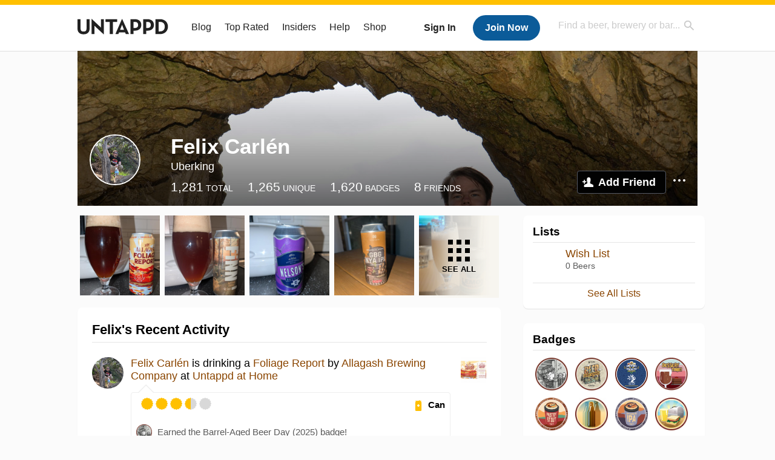

--- FILE ---
content_type: text/html; charset=UTF-8
request_url: https://untappd.com/user/Uberking
body_size: 15211
content:
<!DOCTYPE html>

<html lang="en">

<head>
			<!-- https://nextglass.slack.com/archives/C04N1J9FBHU/p1759426560133409?thread_ts=1755544269.186859&cid=C04N1J9FBHU -->
		<!-- From their docs: IMPORTANT: This tag must be the first '<script>' tag on the page. -->
		<script src="https://app.termly.io/resource-blocker/d6db7a3c-38b6-45a7-9433-e965e78f4809"></script>
	
	<meta http-equiv="Content-Type" content="text/html; charset=utf-8" />

			<title>Felix Carlén on Untappd</title>
		
	<meta property="og:site_name" content="Untappd" />

	<!-- meta block -->
			<meta name="description" content="Felix Carlén Check-in Activity on Untappd with beer ratings, venues and more." />
		<meta name="viewport" content="user-scalable=no, initial-scale=1, maximum-scale=1, minimum-scale=1, width=device-width" />
	<meta name="robots" content="noindex, nofollow"><meta name="referrer" content="origin-when-crossorigin">
	<meta name="author" content="The Untappd Team" />
	<meta name="Copyright" content="Copyright Untappd 2026. All Rights Reserved." />
	<meta name="DC.title" content="Untappd" />
			<meta name="DC.subject" content="Felix Carlén Check-in Activity on Untappd with beer ratings, venues and more." />
			<meta name="DC.creator" content="The Untappd Team" />

	<meta name="google-site-verification" content="EnR7QavTgiLCzZCCOv_OARCHsHhFwkwnJdG0Sti9Amg" />
	<meta name="bitly-verification" content="b3080898518a"/>

	<!-- favicon -->
	<link rel="apple-touch-icon" sizes="144x144" href="https://untappd.com/assets/apple-touch-icon.png">
	<link rel="icon" type="image/png" href="https://untappd.com/assets/favicon-32x32-v2.png" sizes="32x32">
	<link rel="icon" type="image/png" href="https://untappd.com/assets/favicon-16x16-v2.png" sizes="16x16">
	<link rel="manifest" href="https://untappd.com/assets/manifest.json">
	<link rel="mask-icon" href="https://untappd.com/assets/safari-pinned-tab.svg" color="#5bbad5">

	<link rel="stylesheet"
    	href="https://untappd.com/assets/css/tailwind.css?v=2.8.34">
	</link>

			<link rel="stylesheet" href="https://untappd.com/assets/css/master.min.css?v=4.5.36" />
		<link rel="stylesheet" href="https://untappd.com/assets/v3/css/style.css?v=4.5.36" />
		<link rel="stylesheet" href="https://untappd.com/assets/design-system/css/styles.css?v=4.5.36" />
		<link href="https://fonts.googleapis.com/icon?family=Material+Icons" rel="stylesheet">
		<link href="https://fonts.googleapis.com/css?family=Material+Icons|Material+Icons+Outlined|Material+Icons+Two+Tone|Material+Icons+Round|Material+Icons+Sharp" rel="stylesheet">
			<script src="https://untappd.com/assets/v3/js/common/min/site_common_min.js?v=2.8.34"></script>
				<link rel="stylesheet" href="https://untappd.com/assets/css/facybox.min.css?v=4.5.36" />
			
		<link rel="stylesheet" href="https://untappd.com/assets/css/jquery.notifyBar.min.css?v=4.5.36" />
		<link rel="stylesheet" href="https://untappd.com/assets/css/tipsy.min.css?v=4.5.36" type="text/css" media="screen" title="no title" charset="utf-8">
		
		<script type="text/javascript" language="Javascript">
			$(document).ready(function(){
				$(".tip").tipsy({fade: true});
				$('.badge_hint').tipsy({gravity: 's', fade: true});
				$('.disabled').tipsy({gravity: 'n', fade: true});

				refreshTime(".timezoner", "D MMM YY", true);

				$(".tab").click(function(){
					$(".tab-area li").removeClass('active');
					$(this).parent().addClass('active');
					$(".list").hide();
					$($(this).attr("href")).show();
					return false;
				});
			});

			</script>
			<!-- For IE -->
	<script type="text/javascript" language="Javascript">
	onChangeInterval = "";
	if(!(window.console && console.log)) {
	  console = {
	    log: function(){},
	    debug: function(){},
	    info: function(){},
	    warn: function(){},
	    error: function(){}
	  };
	}
	</script>
	
	<!-- algoliasearch -->
	<script type="text/javascript" src="https://untappd.com/assets/libs/js/algoliasearch.min.js?v2.8.34"></script>
	<script type="text/javascript" src="https://untappd.com/assets/libs/js/autocomplete.min.js?v2.8.34"></script>
	<script type="text/javascript" src="https://untappd.com/assets/libs/js/lodash.min.js?v2.8.34"></script>
	<script type="text/javascript" src="https://untappd.com/assets/js/global/autosearch_tracking.min.js?v2.8.34"></script>

	<script>
        !function(e,a,t,n,s,i,c){e.AlgoliaAnalyticsObject=s,e.aa=e.aa||function(){(e.aa.queue=e.aa.queue||[]).push(arguments)},i=a.createElement(t),c=a.getElementsByTagName(t)[0],i.async=1,i.src="https://cdn.jsdelivr.net/npm/search-insights@0.0.14",c.parentNode.insertBefore(i,c)}(window,document,"script",0,"aa");

        // Initialize library
        aa('init', {
        applicationID: '9WBO4RQ3HO',
        apiKey: '1d347324d67ec472bb7132c66aead485',
        })
    </script>


			<!-- Google Tag Manager -->
		<script>(function(w,d,s,l,i){w[l]=w[l]||[];w[l].push({'gtm.start':
		new Date().getTime(),event:'gtm.js'});var f=d.getElementsByTagName(s)[0],
		j=d.createElement(s),dl=l!='dataLayer'?'&l='+l:'';j.async=true;j.src=
		'https://www.googletagmanager.com/gtm.js?id='+i+dl;f.parentNode.insertBefore(j,f);
		})(window,document,'script','dataLayer','GTM-N4DVXTR');</script>
		<!-- End Google Tag Manager -->
	
	<script src="https://untappd.com/assets/v3/js/venue-impression-tracker.js"></script>

	<script type="text/javascript">
		var clevertap = {event:[], profile:[], account:[], onUserLogin:[], region: 'us1', notifications:[], privacy:[]};
        clevertap.account.push({"id": "865-K5R-W96Z"});
        clevertap.privacy.push({optOut: false}); //set the flag to true, if the user of the device opts out of sharing their data
        clevertap.privacy.push({useIP: true}); //set the flag to true, if the user agrees to share their IP data
        (function () {
                var wzrk = document.createElement('script');
                wzrk.type = 'text/javascript';
                wzrk.async = true;
                wzrk.src = ('https:' == document.location.protocol ? 'https://d2r1yp2w7bby2u.cloudfront.net' : 'http://static.clevertap.com') + '/js/clevertap.min.js';
                var s = document.getElementsByTagName('script')[0];
                s.parentNode.insertBefore(wzrk, s);
        })();
	</script>

    <!-- Freestar Ads -->
<!-- Below is a recommended list of pre-connections, which allow the network to establish each connection quicker, speeding up response times and improving ad performance. -->
<link rel="preconnect" href="https://a.pub.network/" crossorigin />
<link rel="preconnect" href="https://b.pub.network/" crossorigin />
<link rel="preconnect" href="https://c.pub.network/" crossorigin />
<link rel="preconnect" href="https://d.pub.network/" crossorigin />
<link rel="preconnect" href="https://c.amazon-adsystem.com" crossorigin />
<link rel="preconnect" href="https://s.amazon-adsystem.com" crossorigin />
<link rel="preconnect" href="https://btloader.com/" crossorigin />
<link rel="preconnect" href="https://api.btloader.com/" crossorigin />
<link rel="preconnect" href="https://cdn.confiant-integrations.net" crossorigin />
<!-- Below is a link to a CSS file that accounts for Cumulative Layout Shift, a new Core Web Vitals subset that Google uses to help rank your site in search -->
<!-- The file is intended to eliminate the layout shifts that are seen when ads load into the page. If you don't want to use this, simply remove this file -->
<!-- To find out more about CLS, visit https://web.dev/vitals/ -->
<link rel="stylesheet" href="https://a.pub.network/untappd-com/cls.css">
<script data-cfasync="false" type="text/javascript">
    console.log("freestar_init");

    var env = 'PROD';

    var freestar = freestar || {};
    freestar.queue = freestar.queue || [];
    freestar.queue.push(function () {
        if (env !== 'PROD') {   
            googletag.pubads().set('page_url', 'https://untappd.com/'); // Makes ads fill in non-prod environments
        }
    });
    freestar.config = freestar.config || {};
    freestar.config.enabled_slots = [];
    freestar.initCallback = function () { (freestar.config.enabled_slots.length === 0) ? freestar.initCallbackCalled = false : freestar.newAdSlots(freestar.config.enabled_slots) }
</script>
<script src="https://a.pub.network/untappd-com/pubfig.min.js" data-cfasync="false" async></script>
<script async src="https://securepubads.g.doubleclick.net/tag/js/gpt.js?network-code=15184186" ></script>
<!-- End Freestar Ads -->
    <!-- Freestar Ad Sticky Styling: https://resources.freestar.com/docs/sticky-ads-1 -->
    <style>
    div.sticky {
        position: -webkit-sticky; /* Safari */
        position: sticky;
        top: 84px; /* Navbar height */
    }
    </style>

</head>
<style type="text/css">
	.hidden {display: none;}
	.main {
       margin-top: 0px !important;
   }
</style>
<script src="https://untappd.com/assets/libs/js/feather-icons@4.29.2.min.js"></script>
<body onunload="">
<!-- Google Tag Manager (noscript) -->
<noscript><iframe src="https://www.googletagmanager.com/ns.html?id=GTM-N4DVXTR" height="0" width="0" style="display:none;visibility:hidden"></iframe></noscript>
<!-- End Google Tag Manager (noscript) -->


<script type="text/javascript">
    $(document).ready(function() {
        $('a[data-href=":logout"]').on('click', function(event) {
            clevertap.event.push("logout");
        });
        $('a[data-href=":external/help"]').on('click', function(event) {
            clevertap.event.push("pageview_help");
        });
        $('a[data-href=":store"]').on('click', function(event) {
            clevertap.event.push("pageview_store");
        });
        $('a[href="/admin"]').on('click', function(event) {
          clevertap.event.push("pageview_admin");
        });

            });
</script>
<div id="mobile_nav_user">

   </div>

<div id="mobile_nav_site">
  <form class="search_box" method="get" action="/search">
    <input type="text" class="track-focus search-input-desktop" autocomplete="off" data-track="desktop_search" placeholder="Find a beer, brewery or bar..." name="q" aria-label="Find a beer, brewery or bar search" />
    <input type="submit" value="Submit the form!" style="position: absolute; top: 0; left: 0; z-index: 0; width: 1px; height: 1px; visibility: hidden;" />
    <div class="autocomplete">
    </div>
  </form>
  <ul>
    <li><a class="track-click" data-track="mobile_menu" data-href=":blog" href="/blog">Blog</a></li>
    <li><a class="track-click" data-track="mobile_menu" data-href=":beer/top_rated" href="/beer/top_rated">Top Rated</a></li>
    <li><a class="track-click" data-track="mobile_menu" data-href=":supporter" href="/supporter">Insiders</a></li>
    <li><a class="track-click" data-track="mobile_menu" data-href=":external/help" target="_blank" href="http://help.untappd.com">Help</a></li>
    <li><a class="track-click" data-track="mobile_menu" data-href=":shop" target="_blank" href="https://untappd.com/shop">Shop</a></li>
          <li><a class="track-click" data-track="mobile_menu" data-href=":sidebar/login" href="/login">Login</a></li>
      <li><a class="track-click" data-track="mobile_menu" data-href=":sidebar/create" href="/create?source=mobilemenu">Sign Up</a></li>
        </ul>
</div>
<header>

  <div class="inner mt-2">

		<a class="track-click logo" style="margin-top: 2px;" data-track="desktop_header" data-href=":root" href="/">
			<img src="https://untappd.com/assets/design-system/ut-brand-dark.svg" class="" alt="Untappd"/>
		</a>

    
      <div class="get_user_desktop">
        <a class="sign_in track-click" data-track="mobile_header" data-href=":login" href="/login?go_to=https://untappd.com/user/Uberking">Sign In</a>
        <a href="/create" class="join track_click" data-track="mobile_header" data-href=":create">Join Now</a>
      </div>

    
    <div class="mobile_menu_btn">Menu</div>

    <div id="nav_site">
      <ul>
        <li><a class="track-click" data-track="desktop_menu" data-href=":blog" href="/blog">Blog</a></li>
        <li><a class="track-click" data-track="desktop_menu" data-href=":beer/top_rated" href="/beer/top_rated">Top Rated</a></li>
        <li><a class="track-click" data-track="desktop_menu" data-href=":supporter" href="/supporter">Insiders</a></li>
        <li><a class="track-click" data-track="desktop_menu" data-href=":external/help" target="_blank" href="http://help.untappd.com">Help</a></li>
        <li><a class="track-click" data-track="desktop_menu" data-href=":shop" target="_blank" href="https://untappd.com/shop">Shop</a></li>
      </ul>
      <form class="search_box" method="get" action="/search">
        <input type="text" class="track-focus search-input-desktop" autocomplete="off" data-track="desktop_search" placeholder="Find a beer, brewery or bar..." name="q" aria-label="Find a beer, brewery or bar search" />
        <input type="submit" value="Submit the form!" style="position: absolute; top: 0; left: 0; z-index: 0; width: 1px; height: 1px; visibility: hidden;" />
        <div class="autocomplete">
        </div>
      </form>
    </div>
    </div>
</header>
<style type="text/css">
    .ac-selected {
        background-color: #f8f8f8;
    }
</style>

<div class="nav_open_overlay"></div>
<div id="slide">

<script>
$(document).ready(() => {
	$(".hide-notice-banner").on("click", function(e) {
		e.preventDefault();
		$(this).parent().parent().slideUp();
		$.post(`/account/hide_notice_wildcard`, {cookie: $(this).attr('data-cookie-name')}, (data) => {
			console.log(data);
		}).fail((err) => {
			console.error(err);
		})
	})

	$(".hide-notice-simple").on("click", function(e) {
		e.preventDefault();
		$(this).parent().parent().slideUp();
	})

	feather.replace()
})
</script>

<div class="cont user_profile">

	<div class="profile_header" style="background-image: url('https://assets.untappd.com/coverphoto/40c4dbae301bfd9c79c6bca1154add82.jpg'); background-position: center -0px" data-offset="0" data-image-url="https://assets.untappd.com/coverphoto/40c4dbae301bfd9c79c6bca1154add82.jpg">

		
		<div class="content">
			

			<div class="user-info">
				<div class="user-avatar">
										<div class="avatar-holder">
						<img src="https://assets.untappd.com/profile/c0d7daf1699224744b56b0cde5f368c4_300x300.jpg" alt="User avatar">
					</div>
				</div><div class="info">
					<h1>
						Felix Carlén					</h1>
					<div class="user-details">
					<p class="username">Uberking</p>
						<p class="location"></p>						<div class="social">
													</div>
					</div>

					<div class="stats">
													<a href="/user/Uberking" class="track-click" data-track="profile" data-href=":stats/general">
								<span class="stat">1,281</span>
								<span class="title">Total</span>
							</a><a href="/user/Uberking/beers" class="track-click" data-track="profile" data-href=":stats/beerhistory">
								<span class="stat">1,265</span>
								<span class="title">Unique</span>
							</a><a href="/user/Uberking/badges" class="track-click" data-track="profile" data-href=":stats/badges">
								<span class="stat">1,620</span>
								<span class="title">Badges</span>
							</a><a href="/user/Uberking/friends" class="track-click" data-track="profile" data-href=":stats/friends">
								<span class="stat">8</span>
								<span class="title">Friends</span>
							</a>
							
					</div>

					<div class="friend-button">

						<a class="add-friend button yellow track-click" data-track="profile" data-href=":friend/add" href="#" data-user-id="4199842" data-friend-method="request">Add Friend</a>
													<div class="friend-more">

								<div class="friend-more-pop" style="display: none;">
									<a class="report-user" href="#" data-report-url="/report/user?username=Uberking">Report User</a>
																	</div>

							</div>
												</div>
				</div>
			</div>
		</div>
	</div>

	
		<div class="profile_left">

								<div class="photo-boxes">
						<p><a href="/user/Uberking/checkin/1518627567"><img loading="lazy" src="https://images.untp.beer/crop?width=640&height=640&stripmeta=true&url=https://untappd.s3.amazonaws.com/photos/2025_10_04/cec7e713bb80c01a97ed489fbe5038b5_c_1518627567_raw.jpg" alt="Recent check-in photo 1" /></a></p><p><a href="/user/Uberking/checkin/1518626717"><img loading="lazy" src="https://images.untp.beer/crop?width=640&height=640&stripmeta=true&url=https://untappd.s3.amazonaws.com/photos/2025_10_04/13ca6fea408de4425af976b3cb1aff96_c_1518626717_raw.jpg" alt="Recent check-in photo 2" /></a></p><p><a href="/user/Uberking/checkin/1518626018"><img loading="lazy" src="https://images.untp.beer/crop?width=640&height=640&stripmeta=true&url=https://untappd.s3.amazonaws.com/photos/2025_10_04/095e36b4d4fec20df870b5f54f704cb8_c_1518626018_raw.jpg" alt="Recent check-in photo 3" /></a></p><p><a href="/user/Uberking/checkin/1517650606"><img loading="lazy" src="https://images.untp.beer/crop?width=640&height=640&stripmeta=true&url=https://untappd.s3.amazonaws.com/photos/2025_10_01/0cb7e819257c7f9e19b7fa9aa8d512f8_c_1517650606_raw.jpg" alt="Recent check-in photo 4" /></a></p><p><a href="/user/Uberking/photos"><span class="all">See All</span><img loading="lazy" src="https://images.untp.beer/crop?width=640&height=640&stripmeta=true&url=https://untappd.s3.amazonaws.com/photos/2025_09_27/23a8645c2dbf2c0eaf8ba6696399008b_c_1516844219_raw.jpg" alt="See all photos"></a></p>					</div>
					
			<div class="activity box">

				<div class="content">
												<h3>Felix's Recent Activity</h3>
												<div id="main-stream">
						
			<div class="item " id="checkin_1518627567" data-checkin-id="1518627567">
				<div class="">
								<div class="avatar">
					<div class="avatar-holder">
												<a href="/user/Uberking">
							<img loading="lazy" src="https://assets.untappd.com/profile/c0d7daf1699224744b56b0cde5f368c4_100x100.jpg" alt="Felix Carlén">
						</a>
					</div>
				</div>
				<div class="checkin">
					<div class="top">
													<a href="/b/allagash-brewing-company-foliage-report/4515755" class="label">
								<img loading="lazy" src="https://assets.untappd.com/site/beer_logos/beer-4515755_8a27d_sm.jpeg" alt="Foliage Report by Allagash Brewing Company">
							</a>
														<p class="text" data-track-venue-impression="venue_id-9917985-type-checkin_feed">
								<a href="/user/Uberking" class="user">Felix Carlén</a>  is drinking a <a href="/b/allagash-brewing-company-foliage-report/4515755">Foliage Report</a> by <a  href="/AllagashBrewingCompany">Allagash Brewing Company</a> at <a href="/v/at-home/9917985">Untappd at Home</a>
							</p>
														<div class="checkin-comment">
								
																	<div class="rating-serving">
																						<p class="serving">
										          <img src="https://assets.untappd.com/static_app_assets/new_serving_styles_2024/can@3x.png" alt="Can">
										          <span>Can</span>
										        </p>
												<div class="caps " data-rating="3.5">
		<div class="cap cap-100"></div>
		<div class="cap cap-100"></div>
		<div class="cap cap-100"></div>
		<div class="cap cap-50"></div>
		<div class="cap"></div>
	</div>								    </div>
																			<span class="badge">
											<img loading="lazy" src="https://assets.untappd.com/promo/f65d9213a4_UTC-BarrelAgedBeerDay-2025_1000x1000.png" alt="Barrel-Aged Beer Day (2025)">
											<span>Earned the Barrel-Aged Beer Day (2025) badge!</span>
										</span>
																				<span class="badge">
											<img loading="lazy" src="https://assets.untappd.com/badges/bdg_HoppedDown_sm.jpg" alt="Hopped Down (Level 29)">
											<span>Earned the Hopped Down (Level 29) badge!</span>
										</span>
																				<span class="badge">
											<img loading="lazy" src="https://assets.untappd.com/badges/bdg_brewery_prioneer_sm.jpg" alt="Brewery Pioneer (Level 87)">
											<span>Earned the Brewery Pioneer (Level 87) badge!</span>
										</span>
										
								<span style="display: block; clear: both;"></span>

							</div>
														<p class="photo">
								<a href="/user/Uberking/checkin/1518627567" class="track-click" data-track="activity_feed" data-href=":feed/viewcheckinphoto">
									<img loading="lazy" src="https://images.untp.beer/crop?width=640&height=640&stripmeta=true&url=https://untappd.s3.amazonaws.com/photos/2025_10_04/cec7e713bb80c01a97ed489fbe5038b5_c_1518627567_raw.jpg" alt="Check-in Photo">
								</a>
							</p>
							
					</div>

					<div class="feedback">

						<div class="actions_bar">
							
						</div>

						<div class="bottom">
							<a href="/user/Uberking/checkin/1518627567" class="time timezoner track-click" data-track="activity_feed" data-href=":feed/viewcheckindate">Sat, 04 Oct 2025 19:57:16 +0000</a>
							<a href="/user/Uberking/checkin/1518627567" class="track-click" data-track="activity_feed" data-href=":feed/viewcheckintext">View Detailed Check-in</a>
													</div>

						<div class="cheers" style="display: none;">								<span class="count"><span>0</span></span>
								<span class="toast-list"></span>
														</div>

						<div class="comments">
							<div class="comments-container">
															</div>
							
						</div>
					</div>
				</div>
				</div>
			</div>
			
			<div class="item " id="checkin_1518626717" data-checkin-id="1518626717">
				<div class="">
								<div class="avatar">
					<div class="avatar-holder">
												<a href="/user/Uberking">
							<img loading="lazy" src="https://assets.untappd.com/profile/c0d7daf1699224744b56b0cde5f368c4_100x100.jpg" alt="Felix Carlén">
						</a>
					</div>
				</div>
				<div class="checkin">
					<div class="top">
													<a href="/b/brygghuset-finn-autumn-light/5964725" class="label">
								<img loading="lazy" src="https://assets.untappd.com/site/beer_logos/beer-5964725_86883_sm.jpeg" alt="Autumn Light by Brygghuset Finn">
							</a>
														<p class="text" data-track-venue-impression="venue_id-9917985-type-checkin_feed">
								<a href="/user/Uberking" class="user">Felix Carlén</a>  is drinking an <a href="/b/brygghuset-finn-autumn-light/5964725">Autumn Light</a> by <a  href="/BrygghusetFinn">Brygghuset Finn</a> at <a href="/v/at-home/9917985">Untappd at Home</a>
							</p>
														<div class="checkin-comment">
								
																	<div class="rating-serving">
																						<p class="serving">
										          <img src="https://assets.untappd.com/static_app_assets/new_serving_styles_2024/can@3x.png" alt="Can">
										          <span>Can</span>
										        </p>
												<div class="caps " data-rating="3.5">
		<div class="cap cap-100"></div>
		<div class="cap cap-100"></div>
		<div class="cap cap-100"></div>
		<div class="cap cap-50"></div>
		<div class="cap"></div>
	</div>								    </div>
									
								<span style="display: block; clear: both;"></span>

							</div>
														<p class="photo">
								<a href="/user/Uberking/checkin/1518626717" class="track-click" data-track="activity_feed" data-href=":feed/viewcheckinphoto">
									<img loading="lazy" src="https://images.untp.beer/crop?width=640&height=640&stripmeta=true&url=https://untappd.s3.amazonaws.com/photos/2025_10_04/13ca6fea408de4425af976b3cb1aff96_c_1518626717_raw.jpg" alt="Check-in Photo">
								</a>
							</p>
							
					</div>

					<div class="feedback">

						<div class="actions_bar">
							
						</div>

						<div class="bottom">
							<a href="/user/Uberking/checkin/1518626717" class="time timezoner track-click" data-track="activity_feed" data-href=":feed/viewcheckindate">Sat, 04 Oct 2025 19:56:08 +0000</a>
							<a href="/user/Uberking/checkin/1518626717" class="track-click" data-track="activity_feed" data-href=":feed/viewcheckintext">View Detailed Check-in</a>
													</div>

						<div class="cheers" style="display: none;">								<span class="count"><span>0</span></span>
								<span class="toast-list"></span>
														</div>

						<div class="comments">
							<div class="comments-container">
															</div>
							
						</div>
					</div>
				</div>
				</div>
			</div>
			
			<div class="item " id="checkin_1518626018" data-checkin-id="1518626018">
				<div class="">
								<div class="avatar">
					<div class="avatar-holder">
												<a href="/user/Uberking">
							<img loading="lazy" src="https://assets.untappd.com/profile/c0d7daf1699224744b56b0cde5f368c4_100x100.jpg" alt="Felix Carlén">
						</a>
					</div>
				</div>
				<div class="checkin">
					<div class="top">
													<a href="/b/woodforde-s-brewery-nelson-s-revenge-bitter/33086" class="label">
								<img loading="lazy" src="https://assets.untappd.com/site/beer_logos/beer-33086_05e83_sm.jpeg" alt="Nelson's Revenge by Woodforde's Brewery">
							</a>
														<p class="text" data-track-venue-impression="venue_id-9917985-type-checkin_feed">
								<a href="/user/Uberking" class="user">Felix Carlén</a>  is drinking a <a href="/b/woodforde-s-brewery-nelson-s-revenge-bitter/33086">Nelson's Revenge</a> by <a  href="/WoodfordesLtd">Woodforde's Brewery</a> at <a href="/v/at-home/9917985">Untappd at Home</a>
							</p>
														<div class="checkin-comment">
								
																	<div class="rating-serving">
																						<p class="serving">
										          <img src="https://assets.untappd.com/static_app_assets/new_serving_styles_2024/can@3x.png" alt="Can">
										          <span>Can</span>
										        </p>
												<div class="caps " data-rating="3.5">
		<div class="cap cap-100"></div>
		<div class="cap cap-100"></div>
		<div class="cap cap-100"></div>
		<div class="cap cap-50"></div>
		<div class="cap"></div>
	</div>								    </div>
									
								<span style="display: block; clear: both;"></span>

							</div>
														<p class="photo">
								<a href="/user/Uberking/checkin/1518626018" class="track-click" data-track="activity_feed" data-href=":feed/viewcheckinphoto">
									<img loading="lazy" src="https://images.untp.beer/crop?width=640&height=640&stripmeta=true&url=https://untappd.s3.amazonaws.com/photos/2025_10_04/095e36b4d4fec20df870b5f54f704cb8_c_1518626018_raw.jpg" alt="Check-in Photo">
								</a>
							</p>
							
					</div>

					<div class="feedback">

						<div class="actions_bar">
							
						</div>

						<div class="bottom">
							<a href="/user/Uberking/checkin/1518626018" class="time timezoner track-click" data-track="activity_feed" data-href=":feed/viewcheckindate">Sat, 04 Oct 2025 19:55:08 +0000</a>
							<a href="/user/Uberking/checkin/1518626018" class="track-click" data-track="activity_feed" data-href=":feed/viewcheckintext">View Detailed Check-in</a>
													</div>

						<div class="cheers" style="display: none;">								<span class="count"><span>0</span></span>
								<span class="toast-list"></span>
														</div>

						<div class="comments">
							<div class="comments-container">
															</div>
							
						</div>
					</div>
				</div>
				</div>
			</div>
			
			<div class="item " id="checkin_1517650606" data-checkin-id="1517650606">
				<div class="">
								<div class="avatar">
					<div class="avatar-holder">
												<a href="/user/Uberking">
							<img loading="lazy" src="https://assets.untappd.com/profile/c0d7daf1699224744b56b0cde5f368c4_100x100.jpg" alt="Felix Carlén">
						</a>
					</div>
				</div>
				<div class="checkin">
					<div class="top">
													<a href="/b/goteborgs-nya-bryggeri-gbg-nya-ipa/6144111" class="label">
								<img loading="lazy" src="https://assets.untappd.com/site/beer_logos/beer-6144111_ef377_sm.jpeg" alt="GBG Nya IPA by Göteborgs Nya Bryggeri">
							</a>
														<p class="text" data-track-venue-impression="venue_id-9917985-type-checkin_feed">
								<a href="/user/Uberking" class="user">Felix Carlén</a>  is drinking a <a href="/b/goteborgs-nya-bryggeri-gbg-nya-ipa/6144111">GBG Nya IPA</a> by <a  href="/Goteborgs">Göteborgs Nya Bryggeri</a> at <a href="/v/at-home/9917985">Untappd at Home</a>
							</p>
														<div class="checkin-comment">
								
																	<div class="rating-serving">
																						<p class="serving">
										          <img src="https://assets.untappd.com/static_app_assets/new_serving_styles_2024/can@3x.png" alt="Can">
										          <span>Can</span>
										        </p>
												<div class="caps " data-rating="1.75">
		<div class="cap cap-100"></div>
		<div class="cap cap-75"></div>
		<div class="cap"></div>
		<div class="cap"></div>
		<div class="cap"></div>
	</div>								    </div>
									
								<span style="display: block; clear: both;"></span>

							</div>
														<p class="photo">
								<a href="/user/Uberking/checkin/1517650606" class="track-click" data-track="activity_feed" data-href=":feed/viewcheckinphoto">
									<img loading="lazy" src="https://images.untp.beer/crop?width=640&height=640&stripmeta=true&url=https://untappd.s3.amazonaws.com/photos/2025_10_01/0cb7e819257c7f9e19b7fa9aa8d512f8_c_1517650606_raw.jpg" alt="Check-in Photo">
								</a>
							</p>
							
					</div>

					<div class="feedback">

						<div class="actions_bar">
							
						</div>

						<div class="bottom">
							<a href="/user/Uberking/checkin/1517650606" class="time timezoner track-click" data-track="activity_feed" data-href=":feed/viewcheckindate">Wed, 01 Oct 2025 17:01:59 +0000</a>
							<a href="/user/Uberking/checkin/1517650606" class="track-click" data-track="activity_feed" data-href=":feed/viewcheckintext">View Detailed Check-in</a>
													</div>

						<div class="cheers" style="display: none;">								<span class="count"><span>0</span></span>
								<span class="toast-list"></span>
														</div>

						<div class="comments">
							<div class="comments-container">
															</div>
							
						</div>
					</div>
				</div>
				</div>
			</div>
			
			<div class="item " id="checkin_1516844219" data-checkin-id="1516844219">
				<div class="">
								<div class="avatar">
					<div class="avatar-holder">
												<a href="/user/Uberking">
							<img loading="lazy" src="https://assets.untappd.com/profile/c0d7daf1699224744b56b0cde5f368c4_100x100.jpg" alt="Felix Carlén">
						</a>
					</div>
				</div>
				<div class="checkin">
					<div class="top">
													<a href="/b/angol-lemon-curdelicious/6255658" class="label">
								<img loading="lazy" src="https://assets.untappd.com/site/beer_logos/beer-6255658_ce92d_sm.jpeg" alt="Lemon Curdelicious by Ängöl">
							</a>
														<p class="text" data-track-venue-impression="venue_id-862253-type-checkin_feed">
								<a href="/user/Uberking" class="user">Felix Carlén</a>  is drinking a <a href="/b/angol-lemon-curdelicious/6255658">Lemon Curdelicious</a> by <a  href="/Angol">Ängöl</a> at <a href="/v/sonjas-camping/862253">Sonjas Camping</a>
							</p>
														<div class="checkin-comment">
								
																	<div class="rating-serving">
																						<p class="serving">
										          <img src="https://assets.untappd.com/static_app_assets/new_serving_styles_2024/can@3x.png" alt="Can">
										          <span>Can</span>
										        </p>
												<div class="caps " data-rating="3">
		<div class="cap cap-100"></div>
		<div class="cap cap-100"></div>
		<div class="cap cap-100"></div>
		<div class="cap"></div>
		<div class="cap"></div>
	</div>								    </div>
																			<span class="badge">
											<img loading="lazy" src="https://assets.untappd.com/badges/bdg_GloryCan_sm.jpg" alt="For the Can (Level 84)">
											<span>Earned the For the Can (Level 84) badge!</span>
										</span>
										
								<span style="display: block; clear: both;"></span>

							</div>
														<p class="photo">
								<a href="/user/Uberking/checkin/1516844219" class="track-click" data-track="activity_feed" data-href=":feed/viewcheckinphoto">
									<img loading="lazy" src="https://images.untp.beer/crop?width=640&height=640&stripmeta=true&url=https://untappd.s3.amazonaws.com/photos/2025_09_27/23a8645c2dbf2c0eaf8ba6696399008b_c_1516844219_raw.jpg" alt="Check-in Photo">
								</a>
							</p>
							
					</div>

					<div class="feedback">

						<div class="actions_bar">
							
						</div>

						<div class="bottom">
							<a href="/user/Uberking/checkin/1516844219" class="time timezoner track-click" data-track="activity_feed" data-href=":feed/viewcheckindate">Sat, 27 Sep 2025 18:54:32 +0000</a>
							<a href="/user/Uberking/checkin/1516844219" class="track-click" data-track="activity_feed" data-href=":feed/viewcheckintext">View Detailed Check-in</a>
													</div>

						<div class="cheers" >								<span class="count">
									<span>1</span>
								</span><span class="toast-list">
																			<a class="user-toasts tip track-click" data-user-name="Totta083" href="/user/Totta083" title="Christoffer Bryntesson" data-track="activity_feed" data-href=":feed/userprofiletoast">
											<img loading="lazy" src="https://assets.untappd.com/profile/0f543cfdb44e583096f050f7eefc7505_100x100.jpg" alt="Christoffer Bryntesson avatar">
										</a>
																		</span>
						      							</div>

						<div class="comments">
							<div class="comments-container">
															</div>
							
						</div>
					</div>
				</div>
				</div>
			</div>
						<script type="text/javascript" src="https://untappd.com/assets/v3/js/common/min/feed_scripts_min.js?v=2.8.34"></script>
			<style type="text/css">
				.translate {
					color: #000;
				    font-weight: 600;
				    font-size: 12px;
				    text-transform: uppercase;
				    margin-bottom: 0px;
				    margin-top: 15px;
				    margin-bottom: 10px;
				}
			</style>
			
			<script id="delete-checkin-container" type="text/x-handlebars-template">
				<div class="delete-confirm-checkin"></div>
			</script>
			<script id="delete-checkin-template" type="text/x-handlebars-template">
				<div class="modal delete-confirm"><div class="inner"><div class="top"><a class="close" href="#"></a><h3 style="margin-bottom: 0px; padding-bottom: 0px; border-bottom: none;">Confirm Check-in Deletion</h3></div><div class="error" id="delete-checkin-error" style="display: none;"></div><div class="delete-confirm-message" style="padding: 24px; text-align: center; -moz-box-sizing: border-box; box-sizing: border-box;"><p><strong>Warning</strong> - Are you sure you want to delete this check-in? This cannot be undone. All badges that are associated with this check-in will be removed.</p><div class="inner-container" style="width: 80%; margin: 15px auto;"><a href="#" class="check-confirm-deletion" data-checkin-id="{{checkin_id}}" style="margin-top: 15px;">Confirm Deletion</a><p id="checkin-delete-loader" class="stream-loading"><span></span></p></div></div></div></div>
			</script>
			<script id="comment-template" type="text/x-handlebars-template">
				{{#each items}}<div class="comment" id="comment_{{this.comment_id}}"><div class="avatar"><div class="avatar-holder">{{#if this.user.supporter}} <span class="supporter"></span>{{/if}}<a href="/user/{{this.user.user_name}}"><img src="{{this.user.user_avatar}}" alt="Your Avatar"></a></div></div><div class="text"><p><a href="/user/{{this.user.user_name}}">{{this.user.first_name}} {{this.user.last_name}}</a>: <abbr id="checkincomment_{{this.comment_id}}">{{{this.comment}}}</abbr></p><p class="meta"><span class="time timezoner">{{this.created_at}}</span>{{#if this.comment_editor}}<a href="#" class="comment-edit" data-comment-id="{{this.comment_id}}">Edit</a>{{/if}}{{#if this.comment_owner}}<a href="#" class="comment-delete" data-comment-id="{{this.comment_id}}">Delete</a>{{/if}}</p></div></div>{{#if this.comment_editor}}<div class="comment" id="commentedit_{{this.comment_id}}" style="display: none;"><div class="avatar"><div class="avatar-holder">{{#if this.user.supporter}} <span class="supporter"></span>{{/if}}<a href="/user/{{this.user.user_name}}"><img src="{{this.user.user_avatar}}" alt="Your Avatar"></a></div></div><div class="text"><form class="editing"><p class="editerror_{{this.comment_id}} post-error" style="display: none;">There was a problem posting your comment, please try again.</p><textarea name="comment" id="commentBox_{{this.comment_id}}" onkeydown="limitTextReverse($('#commentBox_{{this.comment_id}}'),$('#commentedit_{{this.comment_id}} .myCount'), 140);">{{{this.comment}}}</textarea><span class="comment-loading" style="display: none;"></span><span class="counter"><abbr class="myCount">0</abbr>/140</span><span class="actions"><a href="#" class="submit comment-update-save" data-comment-id="{{this.comment_id}}">Update</a><a href="#" data-comment-id="{{this.comment_id}}" class="cancel comment-update-cancel">Cancel</a></span></form></div></div>{{/if}}{{/each}}
			</script>
			<script type="text/javascript">
				$(document).ready(function() {
					createImpressionTracker();
				});
			</script>
								<div class="feed-block">

						<div class="feed-block-login">
							<p><strong>Please sign in to view more.</strong></p>
							<span>If you don't have an account, <a href="https://untappd.com/create?source=feed">you can create one here</a>.</span>
							<a href="/login?go_to=https://untappd.com/user/Uberking" class="yellow button">Sign In</a>
						</div>

						<div class="feed-block-fade"></div>

						<div class="feed-block-item">
							<div class="feed-block-label"></div>
							<div class="feed-block-avatar"></div>
							<div class="feed-block-content">
								<p></p>
								<p></p>
							</div>
						</div>
						<div class="feed-block-item">
							<div class="feed-block-label"></div>
							<div class="feed-block-avatar"></div>
							<div class="feed-block-content">
								<p></p>
								<p></p>
							</div>
						</div>

					</div>
					
					</div>


				
						<p class="stream-loading"><span></span></p>
									</div>
			</div>
		</div>

		<div class="sidebar">


			       <div class="box">
            <div class="content">
                <h3>Lists</h3>
                                    <div class="list-item list-none">
                        <div class="labels">
                            <a href="/user/Uberking/wishlist" aria-label="List image">
                                                            </a>
                        </div>
                        <div class="details">
                            <span class="name"><a href="/user/Uberking/wishlist">Wish List</a></span>
                            <span class="meta">0 Beers</span>
                        </div>
                    </div>

                                                        <p class="more"><a class="track-click" data-track="sidebar" data-href=":userlists/lists" href="/user/Uberking/lists/"">See All Lists</a></p>
                                </div>

        </div>
        <script type="text/javascript">
        $(document).ready(function() {
            $('.format-date').each(function() {
                $(this).html(moment($(this).attr('data-date')).format('MMM Do, YYYY'))
            });
        })
        </script>
          <div class="box">
    <div class="content">
      <h3>Badges</h3>
      <div class="drinkers">
                  <a class="tip track-click" data-track="sidebar" data-href=":user/viewbadge" href="/user/Uberking/badges/1337864164" title="Barrel-Aged Beer Day (2025)" ><span><img src="https://assets.untappd.com/promo/f65d9213a4_UTC-BarrelAgedBeerDay-2025_1000x1000.png" alt="Barrel-Aged Beer Day (2025) badge logo"></span></a>
                  <a class="tip track-click" data-track="sidebar" data-href=":user/viewbadge" href="/user/Uberking/badges/1335910415" title="Beer Gear: Love Hiking (2025)" ><span><img src="https://assets.untappd.com/promo/ef477ccdd9_BeerGear-Hiking-2025-Badge_1000x1000.png" alt="Beer Gear: Love Hiking (2025) badge logo"></span></a>
                  <a class="tip track-click" data-track="sidebar" data-href=":user/viewbadge" href="/user/Uberking/badges/1291197850" title="Brewery Madness 2025 Winner" ><span><img src="https://assets.untappd.com/promo/56b7dc8071_wfp19_badge_untappd_brewery_madness_2025.jpg" alt="Brewery Madness 2025 Winner badge logo"></span></a>
                  <a class="tip track-click" data-track="sidebar" data-href=":user/viewbadge" href="/user/Uberking/badges/1266657104" title="Dessert Time!" ><span><img src="https://assets.untappd.com/badges/bdg_DessertTime_v2_Core_md.jpg" alt="Dessert Time! badge logo"></span></a>
                  <a class="tip track-click" data-track="sidebar" data-href=":user/viewbadge" href="/user/Uberking/badges/1266657103" title="Dark Desert: Stout - Imperial / Double Pastry" ><span><img src="https://assets.untappd.com/badges/YIB24-Badge-1000x1000_PastryStout.png" alt="Dark Desert: Stout - Imperial / Double Pastry badge logo"></span></a>
                  <a class="tip track-click" data-track="sidebar" data-href=":user/viewbadge" href="/user/Uberking/badges/1265817386" title="Take It Easy" ><span><img src="https://assets.untappd.com/badges/bdg_takeItEasy_md.jpg" alt="Take It Easy badge logo"></span></a>
                  <a class="tip track-click" data-track="sidebar" data-href=":user/viewbadge" href="/user/Uberking/badges/1265814416" title="Ale Trail: IPA - American" ><span><img src="https://assets.untappd.com/badges/YIB24-Badge_AmericanIPA_1000x1000.png" alt="Ale Trail: IPA - American badge logo"></span></a>
                  <a class="tip track-click" data-track="sidebar" data-href=":user/viewbadge" href="/user/Uberking/badges/1227863762" title="Liquid Lunch" ><span><img src="https://assets.untappd.com/badges/bdg_LiquidLunch_md.jpg" alt="Liquid Lunch badge logo"></span></a>
                  <a class="tip track-click" data-track="sidebar" data-href=":user/viewbadge" href="/user/Uberking/badges/1227863482" title="IPA Day (2024)" ><span><img src="https://assets.untappd.com/badges/IPADay_2024.jpg" alt="IPA Day (2024) badge logo"></span></a>
                  <a class="tip track-click" data-track="sidebar" data-href=":user/viewbadge" href="/user/Uberking/badges/1227863192" title="Podium Party (2024)" ><span><img src="https://assets.untappd.com/badges/UTC-Olympics-2024_400x400.png" alt="Podium Party (2024) badge logo"></span></a>
                  <a class="tip track-click" data-track="sidebar" data-href=":user/viewbadge" href="/user/Uberking/badges/1227863191" title="International Beer Day (2024)" ><span><img src="https://assets.untappd.com/badges/bdg_IBD24.jpg" alt="International Beer Day (2024) badge logo"></span></a>
                  <a class="tip track-click" data-track="sidebar" data-href=":user/viewbadge" href="/user/Uberking/badges/1141177422" title="Celebrate Oktoberfest (2023)" ><span><img src="https://assets.untappd.com/badges/bdg_UTC_Octoberfest_badge_md.jpeg" alt="Celebrate Oktoberfest (2023) badge logo"></span></a>
                <p class="more"><a href="/user/Uberking/badges" class="track-click" data-track="sidebar" data-href=":user/recentbadges">See All Badges</a></p>
      </div>
    </div>
  </div>
          <div class="box">
            <div class="content">
                <h3>Top Beers</h3>                    <div class="item">
                        <a href="/b/oppigards-bryggeri-amarillo/17528" class="track-click" data-track="sidebar" data-href=":beer/toplist">
                            <p class="logo">
                                    <img src="https://assets.untappd.com/site/beer_logos/beer-Amarillo_17528.jpeg" alt="Amarillo label">
                            </p><p class="text">
                                <span class="name">Amarillo</span>
                                <span class="brewery">Oppigårds Bryggeri</span>                            </p>
                        </a>
                    </div>
                                        <div class="item">
                        <a href="/b/innis-and-gunn-original/24675" class="track-click" data-track="sidebar" data-href=":beer/toplist">
                            <p class="logo">
                                    <img src="https://assets.untappd.com/site/beer_logos/beer-24675_ce451_sm.jpeg" alt="Original label">
                            </p><p class="text">
                                <span class="name">Original</span>
                                <span class="brewery">Innis & Gunn</span>                            </p>
                        </a>
                    </div>
                                        <div class="item">
                        <a href="/b/stallarholmens-brygghus-najudden-imperial-stout-lakrits/3732921" class="track-click" data-track="sidebar" data-href=":beer/toplist">
                            <p class="logo">
                                    <img src="https://assets.untappd.com/site/assets/images/temp/badge-beer-default.png" alt="Najudden Imperial Stout Lakrits label">
                            </p><p class="text">
                                <span class="name">Najudden Imperial Stout Lakrits</span>
                                <span class="brewery">Stallarholmens Brygghus</span>                            </p>
                        </a>
                    </div>
                                        <div class="item">
                        <a href="/b/beerbliotek-still-not-found-what-you-re-looking-for/2314381" class="track-click" data-track="sidebar" data-href=":beer/toplist">
                            <p class="logo">
                                    <img src="https://assets.untappd.com/site/beer_logos/beer-2314381_34c61_sm.jpeg" alt="Still Not Found What You're Looking For? label">
                            </p><p class="text">
                                <span class="name">Still Not Found What You're Looking For?</span>
                                <span class="brewery">Beerbliotek</span>                            </p>
                        </a>
                    </div>
                                        <div class="item">
                        <a href="/b/great-divide-brewing-company-s-mores-yeti/2941565" class="track-click" data-track="sidebar" data-href=":beer/toplist">
                            <p class="logo">
                                    <img src="https://assets.untappd.com/site/beer_logos/beer-2941565_4fb58_sm.jpeg" alt="S’mores Yeti label">
                            </p><p class="text">
                                <span class="name">S’mores Yeti</span>
                                <span class="brewery">Great Divide Brewing Company</span>                            </p>
                        </a>
                    </div>
                                                <p class="more"><a class="track-click" data-track="sidebar" data-href=":user/beerhistory" href="/user/Uberking/beers">See All Beers</a></p>
                                        </div>
        </div>
            	<div class="box">
        	<div class="content">
                <h3>Top Venues</h3>                    <div class="item" data-track-venue-impression="venue_id-9917985-type-top_venues">
                        <a href="/v/at-home/9917985" class="track-click" data-track="sidebar" data-href=":venue/toplist">
                            <p class="logo">
                                <span>Verified</span>                                <img src="https://assets.untappd.com/venuelogos/venue_9917985_b3a5d245_bg_176.png?v=1" alt="Untappd at Home logo">
                            </p><p class="text">
                                <span class="name">Untappd at Home</span>

                                                            </p>
                        </a>
                    </div>

        			                    <div class="item" data-track-venue-impression="venue_id-1881900-type-top_venues">
                        <a href="/v/loettorps-camping/1881900" class="track-click" data-track="sidebar" data-href=":venue/toplist">
                            <p class="logo">
                                                                <img src="https://ss3.4sqi.net/img/categories_v2/parks_outdoors/campground_bg_512.png" alt="Löttorps Camping logo">
                            </p><p class="text">
                                <span class="name">Löttorps Camping</span>

                                                            </p>
                        </a>
                    </div>

        			                    <div class="item" data-track-venue-impression="venue_id-4448484-type-top_venues">
                        <a href="/v/malungsfors/4448484" class="track-click" data-track="sidebar" data-href=":venue/toplist">
                            <p class="logo">
                                                                <img src="https://ss3.4sqi.net/img/categories_v2/parks_outdoors/neighborhood_bg_512.png" alt="Malungsfors logo">
                            </p><p class="text">
                                <span class="name">Malungsfors</span>

                                                            </p>
                        </a>
                    </div>

        			                    <div class="item" data-track-venue-impression="venue_id-4955376-type-top_venues">
                        <a href="/v/camping-stenaasbadet/4955376" class="track-click" data-track="sidebar" data-href=":venue/toplist">
                            <p class="logo">
                                                                <img src="https://ss3.4sqi.net/img/categories_v2/parks_outdoors/campground_bg_512.png" alt="Camping Stenåsbadet logo">
                            </p><p class="text">
                                <span class="name">Camping Stenåsbadet</span>

                                                            </p>
                        </a>
                    </div>

        			                    <div class="item" data-track-venue-impression="venue_id-862253-type-top_venues">
                        <a href="/v/sonjas-camping/862253" class="track-click" data-track="sidebar" data-href=":venue/toplist">
                            <p class="logo">
                                                                <img src="https://ss3.4sqi.net/img/categories_v2/parks_outdoors/campground_bg_512.png" alt="Sonjas Camping logo">
                            </p><p class="text">
                                <span class="name">Sonjas Camping</span>

                                <span class="location">
                                        Öland
                                        </span>                            </p>
                        </a>
                    </div>

        			                    <p class="more"><a class="track-click" data-track="sidebar" data-href=":user/toplocations" href="/user/Uberking/venues">See All Venues</a></p>
                            	</div>
    	</div>
        <script type="text/javascript">
            $(document).ready(function() {
                createImpressionTracker();
            });
        </script>
    			</div>
		

</div>
<script type="text/javascript">
$(document).ready(function() {
	if ($(".sidebar").is(":visible")) {
		var sidebarHeight = $(".sidebar")[0].scrollHeight;
		$(".profile_left").css("min-height", sidebarHeight + 108 + "px");
	}
})
</script>
<iframe src="/profile/stats?id=4199842&type=profile&is_supporter=0&nomobile=true" width="0" height="0" tabindex="-1" title="empty" class="hidden"></iframe><script type="text/javascript">
	$(document).ready(function() {
		var hC = $(".sidebar").height();
		$(".cont").css("min-height", hC);

		$(".report-user").on("click", function(e) {
			e.stopPropagation();
			e.preventDefault();
			var url = $(this).attr('data-report-url');
			window.location.href = url;
			return false;
		})

		$(".friend-more").on("click", function(e) {
			$(".friend-more-pop").toggle();
			return false;
		})
	})
</script>
	<footer>
		<div class="footer-nav">
			<div class="footer-inner">
				<ul>
					<li>
						<a class="track-click" data-track="footer" data-href=":footer/businesses" href="https://utfb.untappd.com/">Untappd for Business</a>
					</li>
					<li>
						<a class="track-click" data-track="footer" data-href=":footer/businesses/blog" href="https://lounge.untappd.com/">Untappd for Business Blog</a>
					</li>
					<li>
						<a class="track-click" data-track="footer" data-href=":footer/breweries" href="https://untappd.com/breweries">Breweries</a>
					</li>
					<li>
						<a class="track-click" data-track="footer" data-href=":footer/shop" href="https://untappd.com/shop">Shop</a>
					</li>
					<li>
						<a class="track-click" data-track="footer" data-href=":footer/support" href="http://help.untappd.com/">Support</a>
					</li>
					<li>
						<a class="track-click" data-track="footer" data-href=":footer/careers" href="/careers">Careers</a>
					</li>
					<li>
						<a class="track-click" data-track="footer" data-href=":footer/api" href="/api/">API</a>
					</li>
					<li>
						<a class="track-click" data-track="footer" data-href=":footer/terms" href="/terms">Terms</a>
					</li>
					<li>
						<a class="track-click" data-track="footer" data-href=":footer/privacy" href="/privacy">Privacy</a>
					</li>
					<li>
						<a class="track-click" data-track="footer" data-href=":footer/cookie" href="/cookie">Cookie Policy</a>
					</li>
					<li>
						<a class="track-click" data-track="footer" data-href=":footer/personal_data" href="/privacy/personal-data">Do Not Sell My Personal Information</a>
					</li>
				</ul>
			</div>
		</div>
		<ul class="social">
    <li><a class="track-click" data-track="footer" data-href=":footer/social/twitter" href="https://bit.ly/3T6pKK6" target="_blank"><img src="https://untappd.com/assets/custom/homepage/images/icon-twitter.svg" alt="Icon twitter" /></a></li>
    <li><a class="track-click" data-track="footer" data-href=":footer/social/facebook" href="https://bit.ly/3RVLffu" target="_blank"><img src="https://untappd.com/assets/custom/homepage/images/icon-facebook.svg" alt="Icon facebook" /></a></li>
    <li><a class="track-click" data-track="home" data-href=":footer/social/instagram" href="https://bit.ly/3EyG9D5" target="_blank"><img src="https://untappd.com/assets/custom/homepage/images/icon-instagram.svg" alt="Icon instagram" /></a></li>
</ul>	</footer>

<script type="text/javascript">
	// polyfill for ie11
	function getUrlParameter(name) {
		name = name.replace(/[\[]/, '\\[').replace(/[\]]/, '\\]');
		var regex = new RegExp('[\\?&]' + name + '=([^&#]*)');
		var results = regex.exec(location.search);
		return results === null ? '' : decodeURIComponent(results[1].replace(/\+/g, ' '));
	};

	$(document).ready(function() {
		// remove any access tokens, preserve other elements
		if (history.replaceState) {
			if (location.href.indexOf("access_token=") >= 0) {
				const accessTokenURL = getUrlParameter("access_token");
				let currentURL = location.href;
				let finalURL = currentURL.replace(`access_token=${accessTokenURL}`, '');

				// if the url has a "&" already in it, then remove the "?" and replace the first "&" with an "?"
				if (finalURL.indexOf("&") >= 0) {
					finalURL = finalURL.replace("?", "").replace("&", "?");
				} else {
					finalURL = finalURL.split("?")[0];
				}

				history.replaceState(null, "", finalURL);
			}
		}
	})
</script>

<script type="text/javascript">
	// Clear Text Feild
	function clearText(thefield) {
		if (thefield.defaultValue == thefield.value)
			thefield.value = ""
	}
</script>

			<script>(function(){/*
				Copyright The Closure Library Authors.
				SPDX-License-Identifier: Apache-2.0
				*/
				'use strict';var g=function(a){var b=0;return function(){return b<a.length?{done:!1,value:a[b++]}:{done:!0}}},l=this||self,m=/^[\w+/_-]+[=]{0,2}$/,p=null,q=function(){},r=function(a){var b=typeof a;if("object"==b)if(a){if(a instanceof Array)return"array";if(a instanceof Object)return b;var c=Object.prototype.toString.call(a);if("[object Window]"==c)return"object";if("[object Array]"==c||"number"==typeof a.length&&"undefined"!=typeof a.splice&&"undefined"!=typeof a.propertyIsEnumerable&&!a.propertyIsEnumerable("splice"))return"array";
				if("[object Function]"==c||"undefined"!=typeof a.call&&"undefined"!=typeof a.propertyIsEnumerable&&!a.propertyIsEnumerable("call"))return"function"}else return"null";else if("function"==b&&"undefined"==typeof a.call)return"object";return b},u=function(a,b){function c(){}c.prototype=b.prototype;a.prototype=new c;a.prototype.constructor=a};var v=function(a,b){Object.defineProperty(l,a,{configurable:!1,get:function(){return b},set:q})};var y=function(a,b){this.b=a===w&&b||"";this.a=x},x={},w={};var aa=function(a,b){a.src=b instanceof y&&b.constructor===y&&b.a===x?b.b:"type_error:TrustedResourceUrl";if(null===p)b:{b=l.document;if((b=b.querySelector&&b.querySelector("script[nonce]"))&&(b=b.nonce||b.getAttribute("nonce"))&&m.test(b)){p=b;break b}p=""}b=p;b&&a.setAttribute("nonce",b)};var z=function(){return Math.floor(2147483648*Math.random()).toString(36)+Math.abs(Math.floor(2147483648*Math.random())^+new Date).toString(36)};var A=function(a,b){b=String(b);"application/xhtml+xml"===a.contentType&&(b=b.toLowerCase());return a.createElement(b)},B=function(a){this.a=a||l.document||document};B.prototype.appendChild=function(a,b){a.appendChild(b)};var C=function(a,b,c,d,e,f){try{var k=a.a,h=A(a.a,"SCRIPT");h.async=!0;aa(h,b);k.head.appendChild(h);h.addEventListener("load",function(){e();d&&k.head.removeChild(h)});h.addEventListener("error",function(){0<c?C(a,b,c-1,d,e,f):(d&&k.head.removeChild(h),f())})}catch(n){f()}};var ba=l.atob("aHR0cHM6Ly93d3cuZ3N0YXRpYy5jb20vaW1hZ2VzL2ljb25zL21hdGVyaWFsL3N5c3RlbS8xeC93YXJuaW5nX2FtYmVyXzI0ZHAucG5n"),ca=l.atob("WW91IGFyZSBzZWVpbmcgdGhpcyBtZXNzYWdlIGJlY2F1c2UgYWQgb3Igc2NyaXB0IGJsb2NraW5nIHNvZnR3YXJlIGlzIGludGVyZmVyaW5nIHdpdGggdGhpcyBwYWdlLg=="),da=l.atob("RGlzYWJsZSBhbnkgYWQgb3Igc2NyaXB0IGJsb2NraW5nIHNvZnR3YXJlLCB0aGVuIHJlbG9hZCB0aGlzIHBhZ2Uu"),ea=function(a,b,c){this.b=a;this.f=new B(this.b);this.a=null;this.c=[];this.g=!1;this.i=b;this.h=c},F=function(a){if(a.b.body&&!a.g){var b=
				function(){D(a);l.setTimeout(function(){return E(a,3)},50)};C(a.f,a.i,2,!0,function(){l[a.h]||b()},b);a.g=!0}},D=function(a){for(var b=G(1,5),c=0;c<b;c++){var d=H(a);a.b.body.appendChild(d);a.c.push(d)}b=H(a);b.style.bottom="0";b.style.left="0";b.style.position="fixed";b.style.width=G(100,110).toString()+"%";b.style.zIndex=G(2147483544,2147483644).toString();b.style["background-color"]=I(249,259,242,252,219,229);b.style["box-shadow"]="0 0 12px #888";b.style.color=I(0,10,0,10,0,10);b.style.display=
				"flex";b.style["justify-content"]="center";b.style["font-family"]="Roboto, Arial";c=H(a);c.style.width=G(80,85).toString()+"%";c.style.maxWidth=G(750,775).toString()+"px";c.style.margin="24px";c.style.display="flex";c.style["align-items"]="flex-start";c.style["justify-content"]="center";d=A(a.f.a,"IMG");d.className=z();d.src=ba;d.style.height="24px";d.style.width="24px";d.style["padding-right"]="16px";var e=H(a),f=H(a);f.style["font-weight"]="bold";f.textContent=ca;var k=H(a);k.textContent=da;J(a,
				e,f);J(a,e,k);J(a,c,d);J(a,c,e);J(a,b,c);a.a=b;a.b.body.appendChild(a.a);b=G(1,5);for(c=0;c<b;c++)d=H(a),a.b.body.appendChild(d),a.c.push(d)},J=function(a,b,c){for(var d=G(1,5),e=0;e<d;e++){var f=H(a);b.appendChild(f)}b.appendChild(c);c=G(1,5);for(d=0;d<c;d++)e=H(a),b.appendChild(e)},G=function(a,b){return Math.floor(a+Math.random()*(b-a))},I=function(a,b,c,d,e,f){return"rgb("+G(Math.max(a,0),Math.min(b,255)).toString()+","+G(Math.max(c,0),Math.min(d,255)).toString()+","+G(Math.max(e,0),Math.min(f,
				255)).toString()+")"},H=function(a){a=A(a.f.a,"DIV");a.className=z();return a},E=function(a,b){0>=b||null!=a.a&&0!=a.a.offsetHeight&&0!=a.a.offsetWidth||(fa(a),D(a),l.setTimeout(function(){return E(a,b-1)},50))},fa=function(a){var b=a.c;var c="undefined"!=typeof Symbol&&Symbol.iterator&&b[Symbol.iterator];b=c?c.call(b):{next:g(b)};for(c=b.next();!c.done;c=b.next())(c=c.value)&&c.parentNode&&c.parentNode.removeChild(c);a.c=[];(b=a.a)&&b.parentNode&&b.parentNode.removeChild(b);a.a=null};var ia=function(a,b,c,d,e){var f=ha(c),k=function(n){n.appendChild(f);l.setTimeout(function(){f?(0!==f.offsetHeight&&0!==f.offsetWidth?b():a(),f.parentNode&&f.parentNode.removeChild(f)):a()},d)},h=function(n){document.body?k(document.body):0<n?l.setTimeout(function(){h(n-1)},e):b()};h(3)},ha=function(a){var b=document.createElement("div");b.className=a;b.style.width="1px";b.style.height="1px";b.style.position="absolute";b.style.left="-10000px";b.style.top="-10000px";b.style.zIndex="-10000";return b};var K={},L=null;var M=function(){},N="function"==typeof Uint8Array,O=function(a,b){a.b=null;b||(b=[]);a.j=void 0;a.f=-1;a.a=b;a:{if(b=a.a.length){--b;var c=a.a[b];if(!(null===c||"object"!=typeof c||Array.isArray(c)||N&&c instanceof Uint8Array)){a.g=b-a.f;a.c=c;break a}}a.g=Number.MAX_VALUE}a.i={}},P=[],Q=function(a,b){if(b<a.g){b+=a.f;var c=a.a[b];return c===P?a.a[b]=[]:c}if(a.c)return c=a.c[b],c===P?a.c[b]=[]:c},R=function(a,b,c){a.b||(a.b={});if(!a.b[c]){var d=Q(a,c);d&&(a.b[c]=new b(d))}return a.b[c]};
				M.prototype.h=N?function(){var a=Uint8Array.prototype.toJSON;Uint8Array.prototype.toJSON=function(){var b;void 0===b&&(b=0);if(!L){L={};for(var c="ABCDEFGHIJKLMNOPQRSTUVWXYZabcdefghijklmnopqrstuvwxyz0123456789".split(""),d=["+/=","+/","-_=","-_.","-_"],e=0;5>e;e++){var f=c.concat(d[e].split(""));K[e]=f;for(var k=0;k<f.length;k++){var h=f[k];void 0===L[h]&&(L[h]=k)}}}b=K[b];c=[];for(d=0;d<this.length;d+=3){var n=this[d],t=(e=d+1<this.length)?this[d+1]:0;h=(f=d+2<this.length)?this[d+2]:0;k=n>>2;n=(n&
				3)<<4|t>>4;t=(t&15)<<2|h>>6;h&=63;f||(h=64,e||(t=64));c.push(b[k],b[n],b[t]||"",b[h]||"")}return c.join("")};try{return JSON.stringify(this.a&&this.a,S)}finally{Uint8Array.prototype.toJSON=a}}:function(){return JSON.stringify(this.a&&this.a,S)};var S=function(a,b){return"number"!==typeof b||!isNaN(b)&&Infinity!==b&&-Infinity!==b?b:String(b)};M.prototype.toString=function(){return this.a.toString()};var T=function(a){O(this,a)};u(T,M);var U=function(a){O(this,a)};u(U,M);var ja=function(a,b){this.c=new B(a);var c=R(b,T,5);c=new y(w,Q(c,4)||"");this.b=new ea(a,c,Q(b,4));this.a=b},ka=function(a,b,c,d){b=new T(b?JSON.parse(b):null);b=new y(w,Q(b,4)||"");C(a.c,b,3,!1,c,function(){ia(function(){F(a.b);d(!1)},function(){d(!0)},Q(a.a,2),Q(a.a,3),Q(a.a,1))})};var la=function(a,b){V(a,"internal_api_load_with_sb",function(c,d,e){ka(b,c,d,e)});V(a,"internal_api_sb",function(){F(b.b)})},V=function(a,b,c){a=l.btoa(a+b);v(a,c)},W=function(a,b,c){for(var d=[],e=2;e<arguments.length;++e)d[e-2]=arguments[e];e=l.btoa(a+b);e=l[e];if("function"==r(e))e.apply(null,d);else throw Error("API not exported.");};var X=function(a){O(this,a)};u(X,M);var Y=function(a){this.h=window;this.a=a;this.b=Q(this.a,1);this.f=R(this.a,T,2);this.g=R(this.a,U,3);this.c=!1};Y.prototype.start=function(){ma();var a=new ja(this.h.document,this.g);la(this.b,a);na(this)};
				var ma=function(){var a=function(){if(!l.frames.googlefcPresent)if(document.body){var b=document.createElement("iframe");b.style.display="none";b.style.width="0px";b.style.height="0px";b.style.border="none";b.style.zIndex="-1000";b.style.left="-1000px";b.style.top="-1000px";b.name="googlefcPresent";document.body.appendChild(b)}else l.setTimeout(a,5)};a()},na=function(a){var b=Date.now();W(a.b,"internal_api_load_with_sb",a.f.h(),function(){var c;var d=a.b,e=l[l.btoa(d+"loader_js")];if(e){e=l.atob(e);
				e=parseInt(e,10);d=l.btoa(d+"loader_js").split(".");var f=l;d[0]in f||"undefined"==typeof f.execScript||f.execScript("var "+d[0]);for(;d.length&&(c=d.shift());)d.length?f[c]&&f[c]!==Object.prototype[c]?f=f[c]:f=f[c]={}:f[c]=null;c=Math.abs(b-e);c=1728E5>c?0:c}else c=-1;0!=c&&(W(a.b,"internal_api_sb"),Z(a,Q(a.a,6)))},function(c){Z(a,c?Q(a.a,4):Q(a.a,5))})},Z=function(a,b){a.c||(a.c=!0,a=new l.XMLHttpRequest,a.open("GET",b,!0),a.send())};(function(a,b){l[a]=function(c){for(var d=[],e=0;e<arguments.length;++e)d[e-0]=arguments[e];l[a]=q;b.apply(null,d)}})("__d3lUW8vwsKlB__",function(a){"function"==typeof window.atob&&(a=window.atob(a),a=new X(a?JSON.parse(a):null),(new Y(a)).start())});}).call(this);

				window.__d3lUW8vwsKlB__("[base64]");
			</script>
		
</body>
</html>


--- FILE ---
content_type: text/plain;charset=UTF-8
request_url: https://c.pub.network/v2/c
body_size: -257
content:
29534799-e074-4b5b-9e0e-a6b86d178702

--- FILE ---
content_type: text/plain;charset=UTF-8
request_url: https://c.pub.network/v2/c
body_size: -111
content:
2a7a5d6b-8f94-4aa5-aeb2-dcb83af6c135

--- FILE ---
content_type: application/javascript; charset=utf-8
request_url: https://fundingchoicesmessages.google.com/f/AGSKWxWzxXAQPANqfSaLvL0x-l7ANgYqCW4NV-cOX0vv6jb6RYWTwqSIic4OLyyAIs1RrImgWyajor8l2r2kRu5C7a-ILwEl84U9PEYLtF_x0gO10EkB9w0u-VyK3l_7HLjVOf4jbYVYDOdIc6JkwqOeJc8aLEnncJysrpbUcnJqjdcfteCRLXJl7YEL__Cn/_/msnpopup./smartlinks.epl?_skinad._article_ad-/ad_onclick.
body_size: -1284
content:
window['767815aa-8731-4212-9646-910a16fdd5f0'] = true;